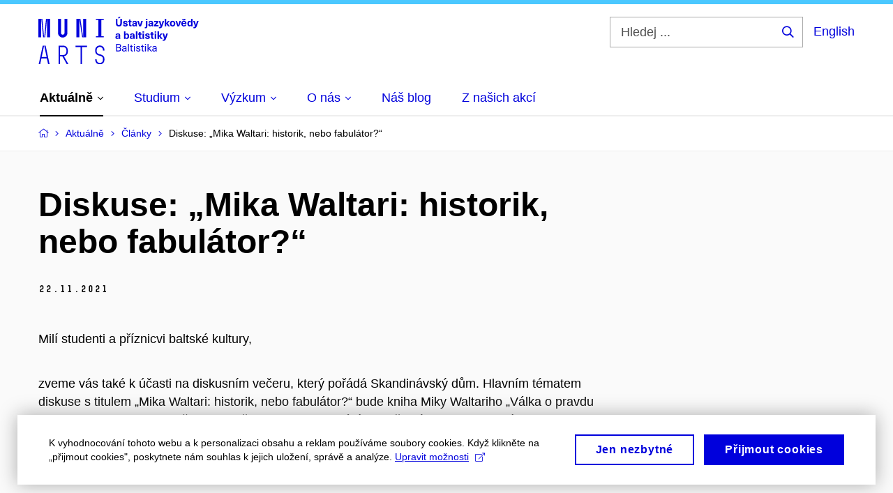

--- FILE ---
content_type: text/html; charset=utf-8
request_url: https://baltistika.phil.muni.cz/aktualne/aktuality/diskuse-mika-waltari-historik-nebo-fabulator
body_size: 15525
content:


<!doctype html>
<!--[if lte IE 9]>    <html lang="cs" class="old-browser no-js no-touch"> <![endif]-->
<!--[if IE 9 ]>    <html lang="cs" class="ie9 no-js no-touch"> <![endif]-->
<!--[if (gt IE 9)|!(IE)]><!-->
<html class="no-js" lang="cs">
<!--<![endif]-->
<head>
    

<meta charset="utf-8" />
<meta name="viewport" content="width=device-width, initial-scale=1.0">

    <meta name="robots" content="index, follow">

<title>Diskuse: „Mika Waltari: historik, nebo fabulátor?“  | Baltistika</title>

<meta name="twitter:site" content="@muni_cz">
<meta name="twitter:card" content="summary">

    <meta name="author" content="0" />
    <meta name="description" content="Diskuse se uskuteční v úterý 30. 11. 2021 v 18 hod.v Mahenově knihovně na Kobližné ulici v Brně." />
    <meta name="twitter:title" content="Diskuse: „Mika Waltari: historik, nebo fabulátor?“ " />
    <meta property="og:title" content="Diskuse: „Mika Waltari: historik, nebo fabulátor?“ " />
    <meta name="twitter:description" content="Diskuse se uskuteční v úterý 30. 11. 2021 v 18 hod.v Mahenově knihovně na Kobližné ulici v Brně." />
    <meta property="og:description" content="Diskuse se uskuteční v úterý 30. 11. 2021 v 18 hod.v Mahenově knihovně na Kobližné ulici v Brně." />
    <meta property="og:url" content="https://baltistika.phil.muni.cz/aktualne/aktuality/diskuse-mika-waltari-historik-nebo-fabulator" />
    <meta property="og:site_name" content="Baltistika" />


            <link rel="stylesheet" type="text/css" href="https://cdn.muni.cz/css/MuniWeb/MuniWeb_FF/style.2ff5ce31b369474c41da.css" />
<script type="text/javascript" nonce="83b08e73-f1aa-4d68-a0af-5f583048a5fa">/*! For license information please see muniweb-critical.f2b8e652ef8f9f2a5db3.js.LICENSE.txt */
!function(){function e(n){return e="function"==typeof Symbol&&"symbol"==typeof Symbol.iterator?function(e){return typeof e}:function(e){return e&&"function"==typeof Symbol&&e.constructor===Symbol&&e!==Symbol.prototype?"symbol":typeof e},e(n)}!function(n,t){function o(n,t){return e(n)===t}function i(){return"function"!=typeof t.createElement?t.createElement(arguments[0]):u?t.createElementNS.call(t,"http://www.w3.org/2000/svg",arguments[0]):t.createElement.apply(t,arguments)}function a(){var e=t.body;return e||((e=i(u?"svg":"body")).fake=!0),e}var s=[],c=[],r={_version:"3.3.1",_config:{classPrefix:"",enableClasses:!0,enableJSClass:!0,usePrefixes:!0},_q:[],on:function(e,n){var t=this;setTimeout((function(){n(t[e])}),0)},addTest:function(e,n,t){c.push({name:e,fn:n,options:t})},addAsyncTest:function(e){c.push({name:null,fn:e})}},l=function(){};l.prototype=r,l=new l;var d=t.documentElement,u="svg"===d.nodeName.toLowerCase(),f=r._config.usePrefixes?" -webkit- -moz- -o- -ms- ".split(" "):["",""];r._prefixes=f;var m=r.testStyles=function(e,n,o,s){var c,r,l,u,f="modernizr",m=i("div"),p=a();if(parseInt(o,10))for(;o--;)(l=i("div")).id=s?s[o]:f+(o+1),m.appendChild(l);return(c=i("style")).type="text/css",c.id="s"+f,(p.fake?p:m).appendChild(c),p.appendChild(m),c.styleSheet?c.styleSheet.cssText=e:c.appendChild(t.createTextNode(e)),m.id=f,p.fake&&(p.style.background="",p.style.overflow="hidden",u=d.style.overflow,d.style.overflow="hidden",d.appendChild(p)),r=n(m,e),p.fake?(p.parentNode.removeChild(p),d.style.overflow=u,d.offsetHeight):m.parentNode.removeChild(m),!!r};l.addTest("touch",(function(){var e;if("ontouchstart"in n||n.DocumentTouch&&t instanceof DocumentTouch)e=!0;else{var o=["@media (",f.join("touch-enabled),("),"heartz",")","{#modernizr{top:9px;position:absolute}}"].join("");m(o,(function(n){e=9===n.offsetTop}))}return e})),function(){var e,n,t,i,a,r;for(var d in c)if(c.hasOwnProperty(d)){if(e=[],(n=c[d]).name&&(e.push(n.name.toLowerCase()),n.options&&n.options.aliases&&n.options.aliases.length))for(t=0;t<n.options.aliases.length;t++)e.push(n.options.aliases[t].toLowerCase());for(i=o(n.fn,"function")?n.fn():n.fn,a=0;a<e.length;a++)1===(r=e[a].split(".")).length?l[r[0]]=i:(!l[r[0]]||l[r[0]]instanceof Boolean||(l[r[0]]=new Boolean(l[r[0]])),l[r[0]][r[1]]=i),s.push((i?"":"no-")+r.join("-"))}}(),function(e){var n=d.className,t=l._config.classPrefix||"";if(u&&(n=n.baseVal),l._config.enableJSClass){var o=new RegExp("(^|\\s)"+t+"no-js(\\s|$)");n=n.replace(o,"$1"+t+"js$2")}l._config.enableClasses&&(n+=" "+t+e.join(" "+t),u?d.className.baseVal=n:d.className=n)}(s),delete r.addTest,delete r.addAsyncTest;for(var p=0;p<l._q.length;p++)l._q[p]();n.Modernizr=l}(window,document),(navigator.maxTouchPoints>0||navigator.msMaxTouchPoints>0)&&(document.documentElement.className=document.documentElement.className.replace("no-touch","touch"))}(),function(e){e.oneTimeEvent=function(e,n,t){(t=t||document).addEventListener(e,(function t(o){return document.removeEventListener(e,t),n(o)}),!1)},e.isDocumentReady=!1,document.addEventListener("DocumentReady",(function(){e.isDocumentReady=!0})),e.elementReady=function(n,t){e.isDocumentReady?e.oneTimeEvent("ElementsReady."+n,t):e.oneTimeEvent("DocumentReady",t)},e.elementsReady=function(e,n){var t=function(o){e(o),!1!==n&&document.removeEventListener("ElementsReady",t)};document.addEventListener("ElementsReady",t,!1)},e.documentReady=function(e){document.addEventListener("DocumentReady",e,!1)};var n={};e.dictionary=function(e,t){if(null==t)return n[e];n[e]=t};var t={};e.items=function(e,n){if(null==n)return t[e];t[e]=n}}(window.Page=window.Page||{}),window.addEventListener("mc-consent",(function(e){e.detail.includes("mc-analytics")&&window.clarity&&window.clarity("consent")}));</script>

<script nonce="83b08e73-f1aa-4d68-a0af-5f583048a5fa">window.dataLayer = window.dataLayer || [];function gtag() { dataLayer.push(arguments); }gtag('consent', 'default', {'analytics_storage': 'denied','ad_user_data': 'denied','ad_personalization': 'denied','ad_storage': 'denied',});</script>
<script nonce="83b08e73-f1aa-4d68-a0af-5f583048a5fa" type="text/plain" class="mc-analytics mc-marketing">
    (function(w,d,s,l,i){w[l]=w[l]||[];w[l].push({'gtm.start':
    new Date().getTime(),event:'gtm.js'});var f=d.getElementsByTagName(s)[0],
    j=d.createElement(s),dl=l!='dataLayer'?'&l='+l:'';j.async=true;j.src=
    'https://www.googletagmanager.com/gtm.js?id='+i+dl;var n=d.querySelector('[nonce]');
    n&&j.setAttribute('nonce',n.nonce||n.getAttribute('nonce'));f.parentNode.insertBefore(j,f);
    })(window,document,'script','dataLayer','GTM-52T2SQV');</script>    

<script nonce="83b08e73-f1aa-4d68-a0af-5f583048a5fa" type="text/javascript" class="mc-analytics">
    var _paq = window._paq = window._paq || [];
    
        _paq.push(['disableCookies']);
        _paq.push(['trackPageView']);
    (function() {
    var u="//analytics-test.ics.muni.cz:3500";
    _paq.push(['setTrackerUrl', u+'matomo.php']);
    _paq.push(['setSiteId', '540']);
    var d=document, g=d.createElement('script'), s=d.getElementsByTagName('script')[0];
    g.type='text/javascript'; g.async=true; g.src=u+'matomo.js'; s.parentNode.insertBefore(g,s);
    })();
</script>




<link rel="shortcut icon" type="image/x-icon" href="https://cdn.muni.cz/Css/_Shared/Favicons/210000.ico" />









    
</head>

<body>
            <p class="menu-accessibility">
            <a title="Přej&#237;t k obsahu (Kl&#225;vesov&#225; zkratka: Alt + 2)" accesskey="2" href="#main">
                Přej&#237;t k obsahu
            </a>
            <span class="hide">|</span>
            <a href="#menu-main">Přej&#237;t k hlavn&#237;mu menu</a>
                <span class="hide">|</span>
                <a href="#form-search">Přej&#237;t k vyhled&#225;v&#225;n&#237;</a>
        </p>

    
    


            <header class="header">
                <div class="header__wrap">
                    <div class="row-main">
                            <p class="header__logo" role="banner">
                                        <a href="/" title="Homepage webu">
<svg width="230" height="68" viewBox="0 0 230 68"><path fill="#0000dc" d="M-0.06,3l0,26.6l4.14,0l0,-26.6zm4.29,0l2.59,26.6l1.4,0l-2.58,-26.6zm6.73,0l-2.58,26.6l1.4,0l2.59,-26.6zm1.56,0l0,26.6l4.18,0l0,-26.6zm15.69,0l0,20.48c0,3.57,3.23,6.35,6.69,6.35c3.46,0,6.69,-2.78,6.69,-6.35l0,-20.48l-4.18,0l0,20.33c0,1.44,-1.29,2.47,-2.51,2.47c-1.22,0,-2.51,-1.03,-2.51,-2.47l0,-20.33zm26.26,0l0,26.6l4.18,0l0,-26.6zm4.33,0l3.95,26.6l1.45,0l-3.95,-26.6zm5.55,0l0,26.6l4.18,0l0,-26.6zm18.05,25.12l0,1.48l11.36,0l0,-1.48l-3.61,0l0,-23.64l3.61,0l0,-1.48l-11.36,0l0,1.48l3.57,0l0,23.64z"></path><path fill="#0000dc" d="M6.21,41.5l-5.74,26.6l2.13,0l1.79,-8.4l7.75,0l1.82,8.4l2.13,0l-5.66,-26.6l-2.05,0l3.42,16.3l-7.07,0l3.49,-16.3zm22.72,0l0,26.6l2.06,0l0,-11.25l3.45,0l6.31,11.25l2.36,0l-6.5,-11.48c3.12,-0.26,5.59,-2.88,5.59,-6.11l0,-2.66c0,-3.46,-2.89,-6.35,-6.35,-6.35zm6.73,13.41l-4.67,0l0,-11.51l4.67,0c2.43,0,4.52,1.98,4.52,4.48l0,2.4c0,2.73,-1.97,4.63,-4.52,4.63zm24.81,-11.51l0,24.7l2.06,0l0,-24.7l7.1,0l0,-1.9l-16.26,0l0,1.9zm27.63,24.93c3.65,0,6.57,-2.59,6.57,-6.35l0,-1.63c0,-4.33,-3.64,-5.82,-6.15,-6.39c-2.32,-0.53,-4.94,-1.4,-4.94,-4.52l0,-1.78c0,-2.47,2.13,-4.41,4.52,-4.41c2.36,0,4.52,1.94,4.52,4.41l0,0.95l2.05,0l0,-0.99c0,-3.65,-2.92,-6.35,-6.57,-6.35c-3.65,0,-6.57,2.7,-6.57,6.35l0,1.82c0,4.45,3.76,5.85,6.08,6.39c2.43,0.53,5.01,1.4,5.01,4.56l0,1.55c0,2.47,-2.13,4.41,-4.48,4.41c-2.4,0,-4.56,-1.94,-4.56,-4.41l0,-0.87l-2.05,0l0,0.91c0,3.76,2.92,6.35,6.57,6.35z"></path><path fill="#0000dc" d="M115.76,2.29l2.1,-2.19l-2.59,0l-1.16,2.19zm3.87,0.72l-2.21,0l0,6.52c0,1.59,-0.72,2.45,-2.03,2.45c-1.33,0,-2.05,-0.86,-2.05,-2.45l0,-6.52l-2.2,0l0,6.6c0,2.82,1.53,4.32,4.25,4.32c2.71,0,4.24,-1.5,4.24,-4.32zm5,2.82c-1.9,0,-3.16,0.97,-3.16,2.34c0,1.77,1.37,2.07,2.64,2.4c1.19,0.31,1.76,0.45,1.76,1.11c0,0.45,-0.38,0.73,-1.11,0.73c-0.87,0,-1.34,-0.43,-1.34,-1.2l-2.12,0c0,1.85,1.3,2.72,3.41,2.72c2.07,0,3.36,-0.96,3.36,-2.39c0,-1.86,-1.5,-2.2,-2.86,-2.56c-1.16,-0.3,-1.64,-0.44,-1.64,-0.98c0,-0.43,0.37,-0.7,1.04,-0.7c0.75,0,1.2,0.33,1.2,1.11l2.01,0c0,-1.7,-1.2,-2.58,-3.19,-2.58zm8.44,6.28c-0.72,0,-0.99,-0.33,-0.99,-1.17l0,-3.31l1.45,0l0,-1.56l-1.45,0l0,-1.98l-2.1,0l0,1.98l-1.23,0l0,1.56l1.23,0l0,3.69c0,1.77,0.77,2.47,2.52,2.47c0.36,0,0.82,-0.06,1.11,-0.15l0,-1.6c-0.14,0.04,-0.35,0.07,-0.54,0.07zm4.92,-6.28c-2.18,0,-3.23,1.17,-3.3,2.62l2.04,0c0.03,-0.72,0.48,-1.15,1.26,-1.15c0.73,0,1.24,0.39,1.24,1.35l0,0.27c-0.48,0.03,-1.33,0.12,-1.9,0.21c-2.21,0.34,-2.96,1.18,-2.96,2.43c0,1.32,0.98,2.31,2.6,2.31c1.05,0,1.9,-0.39,2.47,-1.2l0.03,0c0,0.37,0.03,0.7,0.11,1.02l1.89,0c-0.14,-0.51,-0.21,-1.13,-0.21,-2.09l0,-2.76c0,-1.99,-1.11,-3.01,-3.27,-3.01zm1.24,4.65c0,0.69,-0.07,1.09,-0.43,1.45c-0.3,0.3,-0.77,0.44,-1.2,0.44c-0.74,0,-1.13,-0.39,-1.13,-0.96c0,-0.62,0.36,-0.9,1.23,-1.05c0.45,-0.08,1.08,-0.14,1.53,-0.17zm7.88,3.21l2.56,-7.62l-2.19,0l-0.88,3c-0.32,1.08,-0.6,2.19,-0.84,3.3l-0.03,0c-0.24,-1.11,-0.53,-2.22,-0.84,-3.3l-0.89,-3l-2.19,0l2.57,7.62zm9.06,-8.88l0,-1.8l-2.1,0l0,1.8zm0,1.26l-2.1,0l0,7.47c0,1.09,-0.39,1.41,-1.13,1.41c-0.15,0,-0.28,-0.02,-0.4,-0.05l0,1.52c0.3,0.07,0.64,0.12,1.03,0.12c1.52,0,2.6,-0.77,2.6,-2.69zm5.02,-0.24c-2.17,0,-3.22,1.17,-3.3,2.62l2.04,0c0.03,-0.72,0.48,-1.15,1.26,-1.15c0.74,0,1.25,0.39,1.25,1.35l0,0.27c-0.48,0.03,-1.34,0.12,-1.91,0.21c-2.2,0.34,-2.95,1.18,-2.95,2.43c0,1.32,0.97,2.31,2.59,2.31c1.05,0,1.91,-0.39,2.48,-1.2l0.03,0c0,0.37,0.03,0.7,0.1,1.02l1.89,0c-0.13,-0.51,-0.21,-1.13,-0.21,-2.09l0,-2.76c0,-1.99,-1.11,-3.01,-3.27,-3.01zm1.25,4.65c0,0.69,-0.08,1.09,-0.44,1.45c-0.3,0.3,-0.76,0.44,-1.2,0.44c-0.73,0,-1.12,-0.39,-1.12,-0.96c0,-0.62,0.36,-0.9,1.23,-1.05c0.45,-0.08,1.08,-0.14,1.53,-0.17zm9.64,-2.7l0,-1.71l-6.12,0l0,1.65l3.59,0l0,0.03l-3.74,4.23l0,1.71l6.42,0l0,-1.65l-3.88,0l0,-0.03zm8.24,-1.71l-2.16,0l-0.83,2.55c-0.34,1.05,-0.63,2.13,-0.88,3.19l-0.03,0c-0.24,-1.06,-0.53,-2.14,-0.84,-3.19l-0.78,-2.55l-2.25,0l2.16,6.19c0.3,0.86,0.36,1.1,0.36,1.38c0,0.75,-0.56,1.23,-1.4,1.23c-0.31,0,-0.6,-0.04,-0.81,-0.12l0,1.68c0.32,0.08,0.72,0.12,1.1,0.12c1.9,0,2.86,-0.67,3.63,-2.82zm8.19,7.62l-3.21,-4.11l2.89,-3.51l-2.37,0l-2.46,3.07l-0.03,0l0,-6.13l-2.1,0l0,10.68l2.1,0l0,-3.57l0.03,0l2.55,3.57zm3.89,-7.86c-2.39,0,-3.9,1.57,-3.9,4.05c0,2.47,1.51,4.05,3.9,4.05c2.38,0,3.89,-1.58,3.89,-4.05c0,-2.48,-1.51,-4.05,-3.89,-4.05zm0,1.62c1.03,0,1.69,0.94,1.69,2.43c0,1.48,-0.66,2.43,-1.69,2.43c-1.04,0,-1.7,-0.95,-1.7,-2.43c0,-1.49,0.66,-2.43,1.7,-2.43zm9.52,6.24l2.56,-7.62l-2.19,0l-0.88,3c-0.32,1.08,-0.6,2.19,-0.84,3.3l-0.03,0c-0.24,-1.11,-0.53,-2.22,-0.84,-3.3l-0.89,-3l-2.18,0l2.56,7.62zm5.53,-8.49l2.24,0l1.71,-2.19l-1.92,0l-0.9,1.14l-0.92,-1.14l-1.91,0zm1.16,7.24c-0.9,0,-1.67,-0.55,-1.73,-2.13l5.48,0c0,-0.84,-0.08,-1.42,-0.24,-1.95c-0.48,-1.54,-1.77,-2.53,-3.53,-2.53c-2.38,0,-3.78,1.74,-3.78,3.99c0,2.43,1.4,4.11,3.8,4.11c2.02,0,3.34,-1.16,3.64,-2.55l-2.14,0c-0.11,0.61,-0.66,1.06,-1.5,1.06zm-0.02,-5.13c0.85,0,1.54,0.53,1.67,1.68l-3.33,0c0.16,-1.15,0.81,-1.68,1.66,-1.68zm12.39,6.38l0,-10.68l-2.1,0l0,3.97l-0.03,0c-0.46,-0.72,-1.29,-1.11,-2.16,-1.11c-1.9,0,-3.13,1.58,-3.13,4.01c0,2.43,1.25,4,3.16,4c0.89,0,1.73,-0.42,2.19,-1.2l0.03,0l0,1.01zm-3.58,-6.21c0.94,0,1.59,0.88,1.59,2.4c0,1.51,-0.65,2.4,-1.59,2.4c-1,0,-1.65,-0.95,-1.65,-2.4c0,-1.46,0.65,-2.4,1.65,-2.4zm12.27,-1.41l-2.16,0l-0.82,2.55c-0.35,1.05,-0.63,2.13,-0.89,3.19l-0.03,0c-0.24,-1.06,-0.52,-2.14,-0.84,-3.19l-0.78,-2.55l-2.25,0l2.16,6.19c0.3,0.86,0.36,1.1,0.36,1.38c0,0.75,-0.55,1.23,-1.39,1.23c-0.32,0,-0.61,-0.04,-0.81,-0.12l0,1.68c0.31,0.08,0.72,0.12,1.09,0.12c1.91,0,2.86,-0.67,3.63,-2.82z"></path><path fill="#0000dc" d="M114,23.83c-2.17,0,-3.22,1.17,-3.3,2.62l2.05,0c0.03,-0.72,0.47,-1.15,1.25,-1.15c0.74,0,1.25,0.39,1.25,1.35l0,0.27c-0.48,0.03,-1.33,0.12,-1.91,0.21c-2.2,0.34,-2.95,1.18,-2.95,2.43c0,1.32,0.97,2.31,2.59,2.31c1.05,0,1.91,-0.39,2.48,-1.2l0.03,0c0,0.37,0.03,0.7,0.1,1.02l1.89,0c-0.13,-0.51,-0.2,-1.13,-0.2,-2.09l0,-2.76c0,-1.99,-1.11,-3.01,-3.28,-3.01zm1.25,4.65c0,0.69,-0.08,1.09,-0.44,1.45c-0.29,0.3,-0.76,0.44,-1.2,0.44c-0.73,0,-1.12,-0.39,-1.12,-0.96c0,-0.62,0.36,-0.9,1.23,-1.05c0.45,-0.08,1.08,-0.14,1.53,-0.17zm9.53,-3.5l0,-3.97l-2.11,0l0,10.68l2.05,0l0,-1.01l0.03,0c0.46,0.78,1.3,1.2,2.19,1.2c1.91,0,3.16,-1.57,3.16,-4c0,-2.43,-1.23,-4,-3.13,-4c-0.88,0,-1.7,0.38,-2.16,1.1zm1.48,0.5c1.01,0,1.65,0.94,1.65,2.4c0,1.45,-0.64,2.4,-1.65,2.4c-0.95,0,-1.59,-0.89,-1.59,-2.4c0,-1.52,0.64,-2.4,1.59,-2.4zm8.37,-1.65c-2.17,0,-3.22,1.17,-3.3,2.62l2.04,0c0.03,-0.72,0.48,-1.15,1.26,-1.15c0.74,0,1.25,0.39,1.25,1.35l0,0.27c-0.48,0.03,-1.34,0.12,-1.91,0.21c-2.21,0.34,-2.96,1.18,-2.96,2.43c0,1.32,0.98,2.31,2.6,2.31c1.05,0,1.9,-0.39,2.48,-1.2l0.03,0c0,0.37,0.03,0.7,0.1,1.02l1.89,0c-0.14,-0.51,-0.21,-1.13,-0.21,-2.09l0,-2.76c0,-1.99,-1.11,-3.01,-3.27,-3.01zm1.25,4.65c0,0.69,-0.08,1.09,-0.44,1.45c-0.3,0.3,-0.76,0.44,-1.2,0.44c-0.74,0,-1.12,-0.39,-1.12,-0.96c0,-0.62,0.35,-0.9,1.22,-1.05c0.45,-0.08,1.09,-0.14,1.54,-0.17zm6.07,3.21l0,-10.68l-2.1,0l0,10.68zm5.46,-1.58c-0.72,0,-0.99,-0.33,-0.99,-1.17l0,-3.31l1.46,0l0,-1.56l-1.46,0l0,-1.98l-2.1,0l0,1.98l-1.23,0l0,1.56l1.23,0l0,3.69c0,1.77,0.77,2.47,2.52,2.47c0.36,0,0.82,-0.06,1.11,-0.15l0,-1.6c-0.14,0.04,-0.35,0.07,-0.54,0.07zm4.03,-7.3l0,-1.8l-2.1,0l0,1.8zm0,8.88l0,-7.62l-2.1,0l0,7.62zm4.88,-7.86c-1.89,0,-3.15,0.97,-3.15,2.34c0,1.77,1.36,2.07,2.64,2.4c1.18,0.31,1.75,0.45,1.75,1.11c0,0.45,-0.37,0.73,-1.11,0.73c-0.87,0,-1.33,-0.43,-1.33,-1.2l-2.13,0c0,1.85,1.3,2.72,3.42,2.72c2.07,0,3.36,-0.96,3.36,-2.39c0,-1.86,-1.5,-2.2,-2.87,-2.56c-1.15,-0.3,-1.63,-0.44,-1.63,-0.98c0,-0.43,0.36,-0.7,1.03,-0.7c0.75,0,1.2,0.33,1.2,1.11l2.01,0c0,-1.7,-1.2,-2.58,-3.19,-2.58zm8.44,6.28c-0.72,0,-0.99,-0.33,-0.99,-1.17l0,-3.31l1.46,0l0,-1.56l-1.46,0l0,-1.98l-2.1,0l0,1.98l-1.23,0l0,1.56l1.23,0l0,3.69c0,1.77,0.77,2.47,2.52,2.47c0.36,0,0.83,-0.06,1.11,-0.15l0,-1.6c-0.13,0.04,-0.34,0.07,-0.54,0.07zm4.04,-7.3l0,-1.8l-2.1,0l0,1.8zm0,8.88l0,-7.62l-2.1,0l0,7.62zm9.31,0l-3.21,-4.11l2.9,-3.51l-2.37,0l-2.46,3.07l-0.03,0l0,-6.13l-2.1,0l0,10.68l2.1,0l0,-3.57l0.03,0l2.55,3.57zm7.52,-7.62l-2.16,0l-0.83,2.55c-0.34,1.05,-0.63,2.13,-0.88,3.19l-0.03,0c-0.24,-1.06,-0.53,-2.14,-0.84,-3.19l-0.78,-2.55l-2.25,0l2.16,6.19c0.3,0.86,0.36,1.1,0.36,1.38c0,0.75,-0.56,1.24,-1.4,1.24c-0.31,0,-0.6,-0.05,-0.81,-0.13l0,1.68c0.32,0.08,0.72,0.12,1.1,0.12c1.9,0,2.86,-0.67,3.63,-2.82z"></path><path fill="#0000dc" d="M111.42,39.01l0,10.68l3.77,0c2.25,0,3.56,-1.16,3.56,-2.94c0,-1.3,-0.74,-2.2,-2.02,-2.51l0,-0.03c1.16,-0.41,1.77,-1.29,1.77,-2.49c0,-1.62,-1.14,-2.71,-3.59,-2.71zm1.39,1.17l2.05,0c1.61,0,2.28,0.62,2.28,1.74c0,1.08,-0.66,1.75,-2.34,1.75l-1.99,0zm0,4.65l1.99,0c1.78,0,2.52,0.69,2.52,1.84c0,1.21,-0.75,1.85,-2.32,1.85l-2.19,0zm10.48,-2.97c-1.93,0,-2.98,1.09,-3.06,2.53l1.32,0c0.04,-0.9,0.63,-1.51,1.74,-1.51c1.02,0,1.73,0.53,1.73,1.78l0,0.3c-0.6,0.05,-1.54,0.15,-2.21,0.26c-2.19,0.34,-2.89,1.14,-2.89,2.4c0,1.29,0.99,2.23,2.58,2.23c1.22,0,2.11,-0.46,2.64,-1.27l0.03,0c0,0.34,0.03,0.76,0.1,1.11l1.2,0c-0.11,-0.47,-0.18,-1.11,-0.18,-1.95l0,-2.93c0,-2.01,-1.14,-2.95,-3,-2.95zm1.73,4.57c0,0.91,-0.16,1.32,-0.62,1.8c-0.37,0.4,-0.96,0.61,-1.57,0.61c-0.99,0,-1.56,-0.53,-1.56,-1.31c0,-0.75,0.45,-1.12,1.75,-1.32c0.59,-0.11,1.41,-0.19,2,-0.24zm4.84,3.26l0,-10.68l-1.32,0l0,10.68zm5.02,-1.03c-0.76,0,-1.04,-0.37,-1.04,-1.24l0,-4.3l1.51,0l0,-1.05l-1.51,0l0,-1.85l-1.32,0l0,1.85l-1.33,0l0,1.05l1.33,0l0,4.44c0,1.57,0.61,2.19,2.07,2.19c0.26,0,0.61,-0.03,0.84,-0.09l0,-1.08c-0.14,0.05,-0.35,0.08,-0.55,0.08zm3.44,-8.17l0,-1.48l-1.32,0l0,1.48zm0,9.2l0,-7.62l-1.32,0l0,7.62zm4.76,-7.83c-1.67,0,-2.83,0.9,-2.83,2.2c0,1.67,1.31,1.92,2.59,2.24c1.47,0.36,2.1,0.52,2.1,1.41c0,0.69,-0.66,1.14,-1.66,1.14c-1.18,0,-1.87,-0.6,-1.87,-1.69l-1.33,0c0.01,1.78,1.2,2.74,3.19,2.74c1.85,0,3.01,-0.92,3.01,-2.28c0,-1.77,-1.48,-2.09,-2.87,-2.43c-1.28,-0.3,-1.83,-0.44,-1.83,-1.23c0,-0.66,0.57,-1.08,1.48,-1.08c1.07,0,1.69,0.55,1.69,1.57l1.3,0c0,-1.68,-1.11,-2.59,-2.97,-2.59zm7.67,6.8c-0.76,0,-1.04,-0.37,-1.04,-1.24l0,-4.3l1.51,0l0,-1.05l-1.51,0l0,-1.85l-1.32,0l0,1.85l-1.33,0l0,1.05l1.33,0l0,4.44c0,1.57,0.61,2.19,2.07,2.19c0.26,0,0.61,-0.03,0.84,-0.09l0,-1.08c-0.14,0.05,-0.35,0.08,-0.55,0.08zm3.44,-8.17l0,-1.48l-1.32,0l0,1.48zm0,9.2l0,-7.62l-1.32,0l0,7.62zm8.81,0l-3.83,-4.17l3.42,-3.45l-1.63,0l-3.08,3.16l-0.03,0l0,-6.22l-1.32,0l0,10.68l1.32,0l0,-3.81l0.03,0l3.38,3.81zm3.56,-7.83c-1.93,0,-2.98,1.09,-3.06,2.53l1.33,0c0.04,-0.9,0.63,-1.51,1.73,-1.51c1.03,0,1.73,0.53,1.73,1.78l0,0.3c-0.6,0.05,-1.53,0.15,-2.2,0.26c-2.19,0.34,-2.9,1.14,-2.9,2.4c0,1.29,0.99,2.23,2.58,2.23c1.23,0,2.12,-0.46,2.64,-1.27l0.03,0c0,0.34,0.03,0.76,0.11,1.11l1.2,0c-0.11,-0.47,-0.19,-1.11,-0.19,-1.95l0,-2.93c0,-2.01,-1.13,-2.95,-3,-2.95zm1.73,4.57c0,0.91,-0.15,1.32,-0.61,1.8c-0.38,0.4,-0.96,0.61,-1.58,0.61c-0.99,0,-1.56,-0.53,-1.56,-1.31c0,-0.75,0.45,-1.12,1.76,-1.32c0.58,-0.11,1.41,-0.19,1.99,-0.24z"></path><desc>Baltistika – Ústav jazykovědy a baltistiky</desc></svg>        </a>

                            </p>

                    <div class="header__side">
                        

                            <form id="form-search" action="/search" class="header__search" role="search">
                                <fieldset>
                                    <p>
                                        <label for="search" class="header__search__label icon icon-search"><span class="vhide">Hledej ...</span></label>
                                        <span class="inp-fix inp-icon inp-icon--after">
                                            <input type="text" name="q" id="search" class="inp-text" placeholder="Hledej ..." data-hj-masked maxlength="200">
                                            <button type="submit" class="btn-icon icon icon-search">
                                                <span class="vhide">Hledej ...</span>
                                            </button>
                                        </span>
                                    </p>
                                </fieldset>
                            </form>
                        
    <div class="menu-lang">
        <p class="menu-lang__selected">
                <a href="/en/news-and-events/news/mika-waltari-historik-nebo-fabulator"
                   rel="alternate"
                   hreflang="en"
                   lang="en"
                   class="menu-lang__selected__link">
                    English
                </a>
        </p>
    </div>

                        
                        <!-- placeholder pro externí přihlášení (desktop) -->
                        <div class="user-menu-ext-std" style="display:none;"></div>                        


                        <nav class="menu-mobile" role="navigation">
                            <ul class="menu-mobile__list">
                                    <li class="menu-mobile__item">
                                        <a href="#" class="menu-mobile__link menu-mobile__link--search" aria-hidden="true">
                                            <span class="icon icon-search"></span>
                                        </a>
                                    </li>

                                
    <li class="menu-mobile__item">
            <div class="menu-lang">
                <p class="menu-lang__selected">
                        <a href="/en/news-and-events/news/mika-waltari-historik-nebo-fabulator"
                           rel="alternate"
                           hreflang="en"
                           lang="en"
                           class="menu-mobile__link menu-mobile__link--lang">
                            EN
                        </a>
                </p>
            </div>
    </li>

                                
                                <li class="user-menu-ext-mobile" style="display:none;"></li>



                                    <li class="menu-mobile__item">
                                        <a href="#" class="menu-mobile__link menu-mobile__link--burger">
                                            <span class="menu-mobile__burger"><span></span></span>
                                        </a>
                                    </li>
                            </ul>
                        </nav>

                    </div>

                            <nav id="menu-main" class="menu-primary" role="navigation">
                                <div class="menu-primary__holder">
                                    <div class="menu-primary__wrap">

    <ul class="menu-primary__list">
                    <li class="menu-primary__item with-submenu">
                        <span class="menu-primary__links">
                            <a href="/aktualne" class="menu-primary__link is-active" >
 <span class="menu-primary__inner">Aktuálně</span> 
                                    <span class="icon icon-angle-down"></span>
                            </a>
                                <a href="#" class="menu-primary__toggle icon icon-angle-down" aria-hidden="true"></a>
                        </span>
                            <div class="menu-submenu">
                                    <ul class="menu-submenu__list">
                    <li class="menu-submenu__item ">
                        <span class="">
                            <a href="/aktualne/kalendar-akci" class="menu-submenu__link" >
Kalendář akcí
                            </a>
                        </span>
                    </li>
                    <li class="menu-submenu__item ">
                        <span class="">
                            <a href="/aktualne/aktuality" class="menu-submenu__link is-active" >
Aktuality
                            </a>
                        </span>
                    </li>
    </ul>

                            </div>
                    </li>
                    <li class="menu-primary__item with-submenu">
                        <span class="menu-primary__links">
                            <a href="/studium" class="menu-primary__link" >
 <span class="menu-primary__inner">Studium</span> 
                                    <span class="icon icon-angle-down"></span>
                            </a>
                                <a href="#" class="menu-primary__toggle icon icon-angle-down" aria-hidden="true"></a>
                        </span>
                            <div class="menu-submenu header__menu__submenu--wide">
                                    <ul class="menu-submenu__list">
                    <li class="menu-submenu__item ">
                        <span class="">
                            <a href="https://www.phil.muni.cz/pro-uchazece/bakalarske-studium/24109-baltistika" class="menu-submenu__link"  target="_blank" rel="noopener">
Bakalářské studium
                            </a>
                        </span>
                    </li>
                    <li class="menu-submenu__item ">
                        <span class="">
                            <a href="https://www.phil.muni.cz/pro-uchazece/navazujici-magisterske-studium/24113-baltistika" class="menu-submenu__link"  target="_blank" rel="noopener">
Navazující magisterské studium
                            </a>
                        </span>
                    </li>
                    <li class="menu-submenu__item ">
                        <span class="">
                            <a href="/o-studiu-baltistiky" class="menu-submenu__link" >
Pro zájemce o studium
                            </a>
                        </span>
                    </li>
                    <li class="menu-submenu__item ">
                        <span class="">
                            <a href="/pro-studenty" class="menu-submenu__link" >
Pro studenty
                            </a>
                        </span>
                    </li>
                    <li class="menu-submenu__item ">
                        <span class="">
                            <a href="/studium/studijni-pobyty" class="menu-submenu__link" >
Studijní pobyty v zahraničí
                            </a>
                        </span>
                    </li>
                    <li class="menu-submenu__item ">
                        <span class="">
                            <a href="/studium/a-grybauskas-prednasky" class="menu-submenu__link" >
Přednášky A. Grybauskase
                            </a>
                        </span>
                    </li>
                    <li class="menu-submenu__item ">
                        <span class="">
                            <a href="" class="menu-submenu__link" >
Studijní materiály
                            </a>
                        </span>
                    </li>
    </ul>

                            </div>
                    </li>
                    <li class="menu-primary__item with-submenu">
                        <span class="menu-primary__links">
                            <a href="/vyzkum" class="menu-primary__link" >
 <span class="menu-primary__inner">Výzkum</span> 
                                    <span class="icon icon-angle-down"></span>
                            </a>
                                <a href="#" class="menu-primary__toggle icon icon-angle-down" aria-hidden="true"></a>
                        </span>
                            <div class="menu-submenu">
                                    <ul class="menu-submenu__list">
                    <li class="menu-submenu__item ">
                        <span class="">
                            <a href="/vyzkum/publikace" class="menu-submenu__link" >
Publikační činnost
                            </a>
                        </span>
                    </li>
    </ul>

                            </div>
                    </li>
                    <li class="menu-primary__item with-submenu">
                        <span class="menu-primary__links">
                            <a href="" class="menu-primary__link" >
 <span class="menu-primary__inner">O nás</span> 
                                    <span class="icon icon-angle-down"></span>
                            </a>
                                <a href="#" class="menu-primary__toggle icon icon-angle-down" aria-hidden="true"></a>
                        </span>
                            <div class="menu-submenu">
                                    <ul class="menu-submenu__list">
                    <li class="menu-submenu__item ">
                        <span class="">
                            <a href="/o-nas" class="menu-submenu__link" >
O ústavu
                            </a>
                        </span>
                    </li>
                    <li class="menu-submenu__item ">
                        <span class="">
                            <a href="/o-nas/lide" class="menu-submenu__link" >
Lidé
                            </a>
                        </span>
                    </li>
                    <li class="menu-submenu__item ">
                        <span class="">
                            <a href="/o-nas/kde-nas-najdete" class="menu-submenu__link" >
Kde nás najdete
                            </a>
                        </span>
                    </li>
                    <li class="menu-submenu__item ">
                        <span class="">
                            <a href="/o-nas/nase-knihovna" class="menu-submenu__link" >
Naše knihovna
                            </a>
                        </span>
                    </li>
                    <li class="menu-submenu__item ">
                        <span class="">
                            <a href="/o-nas/vnejsi-vztahy" class="menu-submenu__link" >
Vnější vztahy
                            </a>
                        </span>
                    </li>
                    <li class="menu-submenu__item ">
                        <span class="">
                            <a href="/o-nas/uzitecne-odkazy" class="menu-submenu__link" >
Užitečné odkazy
                            </a>
                        </span>
                    </li>
    </ul>

                            </div>
                    </li>
                    <li class="menu-primary__item ">
                        <span class="">
                            <a href="/nas-blog" class="menu-primary__link" >
 <span class="menu-primary__inner">Náš blog</span> 
                            </a>
                        </span>
                    </li>
                    <li class="menu-primary__item ">
                        <span class="">
                            <a href="/z-nasich-akci" class="menu-primary__link" >
 <span class="menu-primary__inner">Z našich akcí</span> 
                            </a>
                        </span>
                    </li>
    </ul>






                                    </div>
                                   
                                        <a href="#" class="menu-primary__title">
                                            <span></span>
                                            &nbsp;
                                        </a>
                                    
                                    <div class="menu-primary__main-toggle" aria-hidden="true"></div>
                                </div>
                            </nav>
                    </div>
                </div>
                

            </header>


    <main id="main" class="main">


<nav class="menu-breadcrumb" role="navigation">
    <div class="row-main">
        <strong class="vhide">Zde se nacházíte:</strong>
        <ol class="menu-breadcrumb__list" vocab="http://schema.org/" typeof="BreadcrumbList">
            <li class="menu-breadcrumb__item menu-breadcrumb__item--home" property="itemListElement" typeof="ListItem">
                <a class="menu-breadcrumb__link" property="item" typeof="WebPage" href="/">
                    <span property="name">Domovsk&#225; str&#225;nka</span></a>
                <span class="icon icon-angle-right"></span>
                <meta property="position" content="1">
            </li>

                <li class="menu-breadcrumb__item menu-breadcrumb__item--mobile">
                    <span class="icon icon-ellipsis-h"></span>
                    <span class="icon icon-angle-right"></span>
                </li>

                <li class="menu-breadcrumb__item menu-breadcrumb__item--mobile-hidden" property="itemListElement" typeof="ListItem">
                            <a href="/aktualne" class="menu-breadcrumb__link" property="item" typeof="WebPage">
            <span property="name" category="">Aktuálně</span></a>

                            
                        <span class="icon icon-angle-right"></span>
                    <meta property="position" content="2">
                </li>
                <li class="menu-breadcrumb__item" property="itemListElement" typeof="ListItem">
                            <a href="/aktualne/aktuality" class="menu-breadcrumb__link" property="item" typeof="WebPage">
            <span property="name" category="">Články</span></a>

                            
                        <span class="icon icon-angle-right"></span>
                    <meta property="position" content="3">
                </li>
                <li class="menu-breadcrumb__item">
                             <span property="name">Diskuse: „Mika Waltari: historik, nebo fabulátor?“ </span>

                            
                    <meta content="4">
                </li>
        </ol>
    </div>
</nav>




        






    <div class="row-main">
            <div class="box-content">

        <h1 class="">Diskuse: „Mika Waltari: historik, nebo fabulátor?“</h1>        <p class="meta">
                <span class="meta__item">
                    <span class="font-muni">
22.<span class="hidden-text"> </span>11.<span class="hidden-text"> </span>2021                    </span>
                </span>
                                </p>


            </div>
    </div>





            <div class="row-main ">
                        



        <div class="box-content">

    <p>Milí studenti a příznicvi baltské kultury,</p>
<p>zveme vás také k účasti na diskusním večeru, který pořádá Skandinávský dům. Hlavním tématem diskuse s titulem „Mika Waltari: historik, nebo fabulátor?“ bude kniha Miky Waltariho „Válka o pravdu - Pravda o Estonsku, Lotyšsku a Litvě“. Tato kniha vypráví o sovětské okupaci Pobaltí v roce 1940. Knihu přeložili studenti baltistiky FF MU Kateřina Běláková, Terezie Duroňová, Julie Minaříková, Martin Mokrý a Andrea Papugová. Již brzy se můžem těšit na její vydání v nakladatelství Masarykovy univerzity Munipress. Diskusi povedou Markéta Hejkalová, Jan Dlask a Jan-Marek Šík.</p>
<p>Datum a místo konání: úterý 30. 11. 2021 v 18 hod. v Mahenově knihovně na Kobližné ulici, Brno.</p>
<p>Více informací najdete zde: http://www.skandinavskydum.cz/mika-waltari-historik-nebo-fabulator/</p>



        </div>

        </div>








        <div class="row-main u-mt-30 u-mb-50">


<p class="share u-mb-0">
            <a class="share__btn share__btn--text" href="#">
                <span class="icon icon-share-alt"></span>
                Sd&#237;let 
            </a>
            <span class="share__box">
                        <a title="Facebook" class="share__item icon icon-facebook" href="http://www.facebook.com/share.php?u=https%3a%2f%2fbaltistika.phil.muni.cz%2faktualne%2faktuality%2fdiskuse-mika-waltari-historik-nebo-fabulator" target="_blank" rel="noopener">
            <span class="vhide">Facebook</span>
        </a>
        <a class="share__item icon icon-twitter" href="https://twitter.com/intent/tweet?url=https%3a%2f%2fbaltistika.phil.muni.cz%2faktualne%2faktuality%2fdiskuse-mika-waltari-historik-nebo-fabulator&text=Diskuse: „Mika Waltari: historik, nebo fabul&#225;tor?“" title="Twitter">
            <span class="vhide">Twitter</span>
        </a>
        <a title="LinkedIn" class="share__item icon icon-linkedin" href="https://www.linkedin.com/shareArticle?url=https%3a%2f%2fbaltistika.phil.muni.cz%2faktualne%2faktuality%2fdiskuse-mika-waltari-historik-nebo-fabulator&mini=true&title=Diskuse: „Mika Waltari: historik, nebo fabul&#225;tor?“&source=Baltistika" target="_blank" rel="noopener">
            <span class="vhide">LinkedIn</span>
        </a>
        <a title="E-mail" class="share__item icon icon-envelope" href="mailto:?body=https%3a%2f%2fbaltistika.phil.muni.cz%2faktualne%2faktuality%2fdiskuse-mika-waltari-historik-nebo-fabulator&subject=Diskuse: „Mika Waltari: historik, nebo fabulátor?“">
            <span class="vhide">E-mail</span>
        </a>

            </span>
</p>




        </div>



    <div class="row-main">
        <hr />
<h2 class="h3">Více článků</h2>            <div class="crossroad-std">
                <ul class="grid">
                        <li class="grid__cell size--s--1-2 size--l--3-12">



    <article class="box-article-grid box-article-grid--noimg">
            <a href="/aktualne/aktuality/nabidka-stazi-v-litve" class="box-article-grid__inner">
                    
        <div class="box-article-grid__content">
                <p class="box-article-grid__meta meta">

                <span class="meta__item font-muni">
                    <strong>16.<span class="hidden-text"> </span>9.<span class="hidden-text"> </span>2025</strong>
                </span>

    </p>
     <h3 class="box-article-grid__title">
Nabídka stáží v&#160;Litvě      </h3>

<p class="box-article-list__desc">Studujete litevštinu? Pak máte možnost jet do Litvy!</p>            
            
        </div>

            </a>
    </article>








                        </li>
                        <li class="grid__cell size--s--1-2 size--l--3-12">



    <article class="box-article-grid box-article-grid--noimg">
            <a href="/aktualne/aktuality/prednasky-loone-ots" class="box-article-grid__inner">
                    
        <div class="box-article-grid__content">
                <p class="box-article-grid__meta meta">

                <span class="meta__item font-muni">
                    <strong>10.<span class="hidden-text"> </span>3.<span class="hidden-text"> </span>2025</strong>
                </span>

    </p>
     <h3 class="box-article-grid__title">
Přednášky Loone Ots      </h3>

<p class="box-article-list__desc">Estonská folkloristka a&#160;spisovatelka Loone Ots má pro nás pět přednášek.</p>            
            
        </div>

            </a>
    </article>








                        </li>
                        <li class="grid__cell size--s--1-2 size--l--3-12 hide-xs hide-s">



    <article class="box-article-grid box-article-grid--noimg">
            <a href="/aktualne/aktuality/pozvanka-vecer-litevske-kultury" class="box-article-grid__inner">
                    
        <div class="box-article-grid__content">
                <p class="box-article-grid__meta meta">

                <span class="meta__item font-muni">
                    <strong>3.<span class="hidden-text"> </span>3.<span class="hidden-text"> </span>2025</strong>
                </span>

    </p>
     <h3 class="box-article-grid__title">
Pozvánka: Večer litevské kultury      </h3>

<p class="box-article-list__desc">Již tuto středu 5. března 2025 od 18 hodin.</p>            
            
        </div>

            </a>
    </article>








                        </li>
                        <li class="grid__cell size--s--1-2 size--l--3-12 hide-xs hide-s">



    <article class="box-article-grid box-article-grid--noimg">
            <a href="/aktualne/aktuality/vyjimecne-prednasky-prof-andry-kalnaci" class="box-article-grid__inner">
                    
        <div class="box-article-grid__content">
                <p class="box-article-grid__meta meta">

                <span class="meta__item font-muni">
                    <strong>16.<span class="hidden-text"> </span>1.<span class="hidden-text"> </span>2025</strong>
                </span>

    </p>
     <h3 class="box-article-grid__title">
Výjimečné přednášky prof. Andry Kalnači      </h3>

<p class="box-article-list__desc">POZOR ZMĚNA MÍSTNOSTI! Přednášky se budou konat v&#160;pondělí 20. ledna a&#160;ve čtvrtek 23. ledna 2025.</p>            
            
        </div>

            </a>
    </article>








                        </li>
                </ul>
            </div>
            <p class="btn-wrap u-mb-50">
                <a href="/aktualne/aktuality" class="btn btn-primary btn-s">
                    <span>Přehled všech čl&#225;nků</span>
                </a>
            </p>
    </div>



        


    </main>


        <footer class="footer">





            <div class="row-main">

        <div class="footer__menu">
        <div class="grid">
        <div class="grid__cell size--m--1-5 size--l--2-12 footer__menu__toggle">
            <div class="footer__menu__title with-subitems">
                <h2 class=""><a href="/aktualne" class="footer__menu__title__link"  title="Aktuálně">
Aktuálně
                        </a></h2>
                <a href="#" class="footer__menu__title__toggle icon icon-angle-down" aria-hidden="true" title="Zobraz podmenu"></a>
            </div>
                <div class="footer__menu__box">
                    <ul class="footer__menu__list">
                                <li class="footer__menu__item">
                                    <a href="/aktualne/aktuality" class="footer__menu__link"  title="Aktuality">
                                        Aktuality
                                    </a>
                                </li>
                                <li class="footer__menu__item">
                                    <a href="/aktualne/kalendar-akci" class="footer__menu__link"  title="Kalendář akcí">
                                        Kalendář akcí
                                    </a>
                                </li>
                    </ul>
                </div>
        </div>




        <div class="grid__cell size--m--1-5 size--l--2-12 footer__menu__toggle">
            <div class="footer__menu__title with-subitems">
                <h2 class=""><a href="/studium" class="footer__menu__title__link"  title="Studium">
Studium
                        </a></h2>
                <a href="#" class="footer__menu__title__toggle icon icon-angle-down" aria-hidden="true" title="Zobraz podmenu"></a>
            </div>
                <div class="footer__menu__box">
                    <ul class="footer__menu__list">
                                <li class="footer__menu__item">
                                    <a href="/studium/bakalarske-studium" class="footer__menu__link"  title="Bakalářské studium">
                                        Bakalářské studium
                                    </a>
                                </li>
                                <li class="footer__menu__item">
                                    <a href="/studium/navazujici-magisterske-studium" class="footer__menu__link"  title="Navazující magisterské studium">
                                        Navazující magisterské studium
                                    </a>
                                </li>
                                <li class="footer__menu__item">
                                    <a href="/studium/doktorske-studium" class="footer__menu__link"  title="Doktorské studium">
                                        Doktorské studium
                                    </a>
                                </li>
                                <li class="footer__menu__item">
                                    <a href="/studium/bakalarske-studium" class="footer__menu__link"  title="Celoživotní vzdělávání">
                                        Celoživotní vzdělávání
                                    </a>
                                </li>
                    </ul>
                </div>
        </div>




        <div class="grid__cell size--m--1-5 size--l--2-12 footer__menu__toggle">
            <div class="footer__menu__title with-subitems">
                <h2 class=""><a href="/vyzkum" class="footer__menu__title__link"  title="Výzkum">
Výzkum
                        </a></h2>
                <a href="#" class="footer__menu__title__toggle icon icon-angle-down" aria-hidden="true" title="Zobraz podmenu"></a>
            </div>
                <div class="footer__menu__box">
                    <ul class="footer__menu__list">
                                <li class="footer__menu__item">
                                    <a href="/vyzkum/publikace" class="footer__menu__link"  title="Publikace">
                                        Publikace
                                    </a>
                                </li>
                    </ul>
                </div>
        </div>




        <div class="grid__cell size--m--1-5 size--l--2-12 footer__menu__toggle">
            <div class="footer__menu__title with-subitems">
                <h2 class=""><a href="/o-nas" class="footer__menu__title__link"  title="O nás">
O nás
                        </a></h2>
                <a href="#" class="footer__menu__title__toggle icon icon-angle-down" aria-hidden="true" title="Zobraz podmenu"></a>
            </div>
                <div class="footer__menu__box">
                    <ul class="footer__menu__list">
                                <li class="footer__menu__item">
                                    <a href="/o-nas" class="footer__menu__link"  title="O ústavu">
                                        O ústavu
                                    </a>
                                </li>
                                <li class="footer__menu__item">
                                    <a href="/o-nas/temata" class="footer__menu__link"  title="Témata">
                                        Témata
                                    </a>
                                </li>
                                <li class="footer__menu__item">
                                    <a href="/o-nas/lide" class="footer__menu__link"  title="Lidé">
                                        Lidé
                                    </a>
                                </li>
                                <li class="footer__menu__item">
                                    <a href="/o-nas/kde-nas-najdete" class="footer__menu__link"  title="Kontakty">
                                        Kontakty
                                    </a>
                                </li>
                    </ul>
                </div>
        </div>
        </div>
        </div>




                    <div class="footer__links">
                        <div class="grid">
                                    <div class="grid__cell size--auto">
                                        <p>
                                            <a class="" href="http://Inet.muni.cz" >
                                                Inet.muni.cz
                                            </a>
                                        </p>
                                    </div>
                                    <div class="grid__cell size--auto">
                                        <p>
                                            <a class="" href="https://is.muni.cz"  target="_blank" rel="noopener">
                                                IS
                                            </a>
                                        </p>
                                    </div>
                                    <div class="grid__cell size--auto">
                                        <p>
                                            <a class="" href="https://elf.phil.muni.cz/elf3/"  target="_blank" rel="noopener">
                                                Elf
                                            </a>
                                        </p>
                                    </div>
                                    <div class="grid__cell size--auto">
                                        <p>
                                            <a class="" href="https://cit.phil.muni.cz/"  target="_blank" rel="noopener">
                                                CIT
                                            </a>
                                        </p>
                                    </div>
                        </div>
                    </div>




                    <div class="footer__bottom">
                        <div class="footer__copyrights">
                                © 2026 <a href="https://www.muni.cz" target="_blank" rel="noopener">Masarykova univerzita</a>
                                <br />
                            <span class="meta">
                                    <span class="meta__item"><a href="/system/web-admin">Správce stránek</a></span>
                                                                    <span class="meta__item"><a href="#" class="mc-open-dialog">Cookies</a></span>
                            </span>
                        </div>

                            <div class="footer__share" style="margin: 0 0 2.1em;">
                                            <a class="footer__share-item icon icon-facebook" title="Facebook" href="https://www.facebook.com/search/top?q=baltistika%20ff%20mu" target="_blank" rel="noopener">
                                                <span class="vhide">Facebook</span>
                                            </a>
                                            <a class="footer__share-item icon icon-twitter" title="Twitter" href="https://twitter.com/ffmuni" target="_blank" rel="noopener">
                                                <span class="vhide">Twitter</span>
                                            </a>
                                            <a class="footer__share-item icon icon-linkedin" title="LinkedIn" href="https://www.instagram.com" target="_blank" rel="noopener">
                                                <span class="vhide">LinkedIn</span>
                                            </a>
                                            <a class="footer__share-item icon icon-instagram" title="Instagram" href="https://www.instagram.com/baltistika_muni/?hl=cs" target="_blank" rel="noopener">
                                                <span class="vhide">Instagram</span>
                                            </a>
                                                            </div>
                    </div>

                

            </div>
        </footer>

<div class="box-fixed-notice box-fixed-notice--old-browsers">
    <div class="row-main">
<form action="/aktualne/aktuality/diskuse-mika-waltari-historik-nebo-fabulator" enctype="multipart/form-data" method="post">            <p class="box-fixed-notice__text">
                Použ&#237;v&#225;te starou verzi internetov&#233;ho prohl&#237;žeče. Doporučujeme aktualizovat V&#225;š prohl&#237;žeč na nejnovějš&#237; verzi.
            </p>
            <p class="box-fixed-notice__btn-wrap">
                    <a href="/system/old-browsers" class="btn btn-white btn-border btn-s">
                        <span>Dalš&#237; info</span>
                    </a>
                <button type="submit" class="btn btn-white btn-border btn-s">
                    <span>Zavř&#237;t</span>
                </button>
            </p>
<input name='ufprt' type='hidden' value='8R0Ot9UExSt6rUyqwu11eBr6h9sQvKhr4k4ZZIbyi5/Xs3GxUrfyzdoAAlNAI4iEiWSXfXqrKDEf7TdxDbs10LRUnanZqtb/geapnN1oMMR/Q1O76q5ltP73N7vAZSrVD4Nkv0WNYgfDxKhv5dbYBQ6Hapgh9Slkjfk7SAgu/RXriY9J' /></form>    </div>
</div>
    <script nonce="83b08e73-f1aa-4d68-a0af-5f583048a5fa">
    !function(i,c){i.muniCookies=c;var s=document.createElement("script");s.src=c.scriptUrl+"main.js",document.head.appendChild(s)}(window,{
        scriptUrl: 'https://cdn.muni.cz/Scripts/libs/muni-cookies/',
        lang: 'cs',
        
        key: '3da15a61-1ee2-476f-9c52-709df20f1a83'})
</script>
<script type="text/javascript" src="https://cdn.muni.cz/css/MuniWeb/_Shared/muniweb.bb1d162bd66f215c8ff7.js" nonce="83b08e73-f1aa-4d68-a0af-5f583048a5fa"></script>



    <script nonce="83b08e73-f1aa-4d68-a0af-5f583048a5fa">App.run({}); Page.run();</script>
    
</body>
</html>







